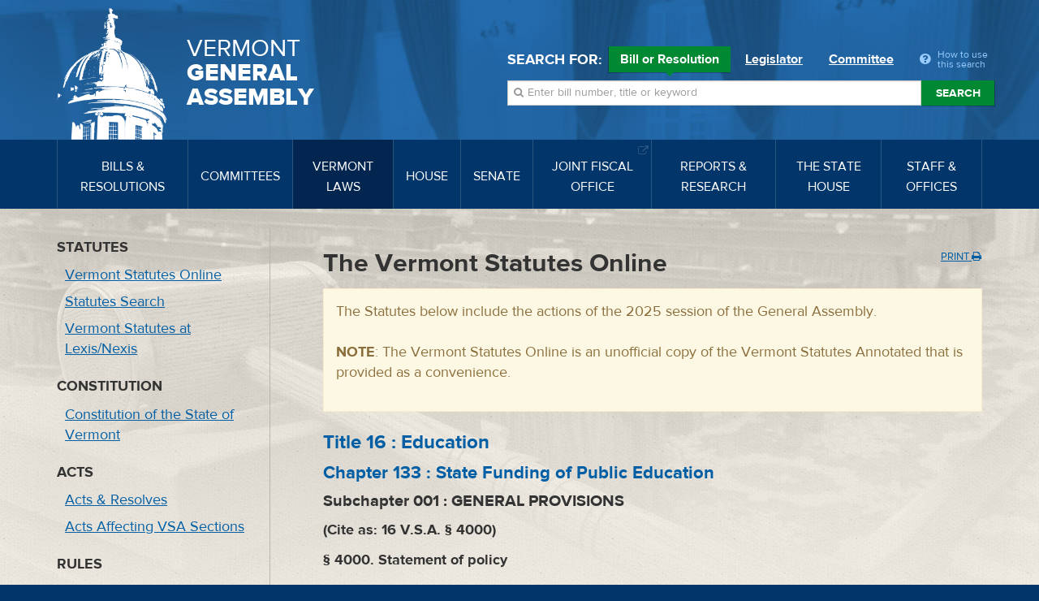

--- FILE ---
content_type: application/javascript
request_url: https://legislature.vermont.gov/javascript/quick-search.js?m=1657138235
body_size: 314
content:
$(function() {

	$search = $('.quick-search');
	$selected = $search.find('input[checked]','.search-type');
	type = $selected.val();

	$search.find('input[type=radio]').hide();

	$selected.parents('.radio-inline').addClass('active');
	$('.form-control','.search-field').removeClass('display-block').addClass('display-none');
	$('.input-'+type,'.search-field').removeClass('display-none').addClass('display-inline-block');

	$search.on('change','input[type=radio]', function() {
		
		$('.active','.quick-search').removeClass('active');
		$(this).parents('.radio-inline').addClass('active');

		$('.form-control','.search-field').addClass('display-none').removeClass('display-inline-block');
		$('.input-'+$(this).val(),'.search-field').removeClass('display-none').addClass('display-inline-block');
	});

	$('.popover-item').popover();

});